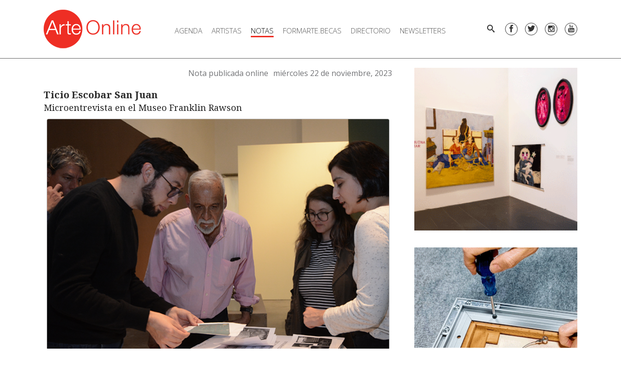

--- FILE ---
content_type: text/html; charset=utf-8
request_url: https://www.arte-online.net/Notas/Ticio-Escobar-San-Juan
body_size: 6252
content:
<!DOCTYPE html><html lang="es-AR" class="nojs">
<head>
<meta charset="utf-8">
<meta name="viewport" content="width=device-width, initial-scale=1">
	<title>Ticio Escobar San Juan - Arte-Online</title>
<meta name='description' content='Microentrevista en el Museo Franklin Rawson ' />
<meta property='og:type' content='article' />
<meta property='og:image' content='https://www.arte-online.net/var/arte_online_net/storage/images/arte-online/notas/ticio-escobar-san-juan/941384-3-esl-AR/Ticio-Escobar-San-Juan.png' />
<meta property='og:image:width' content='707' />
<meta property='og:image:height' content='494' />
<meta property='og:title' content='Ticio Escobar San Juan' />
<meta property='og:description' content='Microentrevista en el Museo Franklin Rawson ' />







<link rel="apple-touch-icon" sizes="180x180" href="/design/arte_online_net2/images/favicon/apple-touch-icon.png">
<link rel="icon" type="image/png" sizes="32x32" href="/design/arte_online_net2/images/favicon/favicon-32x32.png">
<link rel="icon" type="image/png" sizes="16x16" href="/design/arte_online_net2/images/favicon/favicon-16x16.png">
<link rel="manifest" href="/design/arte_online_net2/images/favicon/site.webmanifest">
<link rel="mask-icon" href="/design/arte_online_net2/images/favicon/safari-pinned-tab.svg" color="#5bbad5">
<link rel="shortcut icon" href="/design/arte_online_net2/images/favicon/favicon.ico">
<meta name="apple-mobile-web-app-title" content="Arte-Online">
<meta name="application-name" content="Arte-Online">
<meta name="msapplication-TileColor" content="#e32119">
<meta name="msapplication-config" content="/design/arte_online_net2/images/favicon/browserconfig.xml">
<meta name="theme-color" content="#ffffff">



<link href="https://fonts.googleapis.com/css?family=Open+Sans:300,400,700" rel="stylesheet">
<link href="https://fonts.googleapis.com/css?family=Noto+Serif:400,700" rel="stylesheet">

<link rel="stylesheet" type="text/css" href="/design/arte_online_net2/stylesheets/main.css" />
<link rel="stylesheet" type="text/css" href="/extension/email/design/standard/stylesheets/email.css" />


<script></script>


<!-- Google tag (gtag.js) -->
<script async src="https://www.googletagmanager.com/gtag/js?id=G-YQMB35GPPV"></script>
<script>
  window.dataLayer = window.dataLayer || [];
  function gtag(){dataLayer.push(arguments);}
  gtag('js', new Date());

  gtag('config', 'G-YQMB35GPPV');
</script>


</head>
<body class="theme-default">
   
<div id="wrapper">

	<div class="Header-placeholder"></div>
<header class="Header">
	<div class="content-container">
		<a href="/" class="Header-logo"></a>

					<nav class="MainMenu">

	<ul class="MainMenu-menu-level-0">
	
		
																																															
		<li class="MainMenu-item-level-0 ">

										
<a class="MainMenu-link-level-0"  href="/Agenda/Exposiciones_Muestras"  >Agenda</a>				<ul class="MainMenu-menu-level-1">
									<li class="MainMenu-item-level-1">
									
<a class="MainMenu-link-level-1"  href="/Agenda/Exposiciones_Muestras"  >Exposiciones / Muestras</a>					</li>
									<li class="MainMenu-item-level-1">
									
<a class="MainMenu-link-level-1"  href="/Agenda/Exterior"  >Exterior</a>					</li>
									<li class="MainMenu-item-level-1">
									
<a class="MainMenu-link-level-1"  href="/Agenda/Ferias-y-bienales"  >Ferias y bienales</a>					</li>
									<li class="MainMenu-item-level-1">
									
<a class="MainMenu-link-level-1"  href="/Agenda/Encuentros-y-Conferencias"  >Conferencias / Seminarios</a>					</li>
									<li class="MainMenu-item-level-1">
									
<a class="MainMenu-link-level-1"  href="/Agenda/Cursos"  >Cursos </a>					</li>
									<li class="MainMenu-item-level-1">
									
<a class="MainMenu-link-level-1"  href="/Agenda/Concursos"  >Concursos / Convocatorias</a>					</li>
									<li class="MainMenu-item-level-1">
									
<a class="MainMenu-link-level-1"  href="/Agenda/Presentacion_libros"  >Presentación de libros</a>					</li>
									<li class="MainMenu-item-level-1">
									
<a class="MainMenu-link-level-1"  href="/Agenda/Remates"  >Remates</a>					</li>
								</ul>
					</li>
	
		
							
		<li class="MainMenu-item-level-0 ">

										
<a class="MainMenu-link-level-0"  href="/Artistas"  >Artistas</a>					</li>
	
		
													
		<li class="MainMenu-item-level-0 isSelected">

										
<a class="MainMenu-link-level-0 isSelected"  href="/Notas/(seccion)/96545"  >Notas</a>				<ul class="MainMenu-menu-level-1">
									<li class="MainMenu-item-level-1">
									
<a class="MainMenu-link-level-1"  href="/Notas/(seccion)/96545"  >Multimedia</a>					</li>
									<li class="MainMenu-item-level-1">
									
<a class="MainMenu-link-level-1"  href="/Notas/(seccion)/19547"  >Actualidad</a>					</li>
									<li class="MainMenu-item-level-1">
									
<a class="MainMenu-link-level-1"  href="/Notas/(seccion)/19538"  >Editoriales</a>					</li>
									<li class="MainMenu-item-level-1">
									
<a class="MainMenu-link-level-1"  href="/Notas/(seccion)/19548"  >Entrevistas</a>					</li>
									<li class="MainMenu-item-level-1">
									
<a class="MainMenu-link-level-1"  href="/Notas/(seccion)/19544"  >Reseñas</a>					</li>
									<li class="MainMenu-item-level-1">
									
<a class="MainMenu-link-level-1"  href="/Notas/(seccion)/22223"  >Eventos</a>					</li>
									<li class="MainMenu-item-level-1">
									
<a class="MainMenu-link-level-1"  href="/Notas/(seccion)/19539"  >Libros</a>					</li>
									<li class="MainMenu-item-level-1">
									
<a class="MainMenu-link-level-1"  href="/Notas/(seccion)/19552"  >Mercado de arte</a>					</li>
									<li class="MainMenu-item-level-1">
									
<a class="MainMenu-link-level-1"  href="/Notas/(seccion)/19542"  >Museos</a>					</li>
									<li class="MainMenu-item-level-1">
									
<a class="MainMenu-link-level-1"  href="/Notas/(seccion)/75772"  >Obra en foco</a>					</li>
									<li class="MainMenu-item-level-1">
									
<a class="MainMenu-link-level-1"  href="/Notas/(seccion)/19549"  >Panorama Federal</a>					</li>
									<li class="MainMenu-item-level-1">
									
<a class="MainMenu-link-level-1"  href="/Notas/(seccion)/59562"  >Panorama Internacional</a>					</li>
									<li class="MainMenu-item-level-1">
									
<a class="MainMenu-link-level-1"  href="/Notas/(seccion)/22700"  >Política Cultural</a>					</li>
									<li class="MainMenu-item-level-1">
									
<a class="MainMenu-link-level-1"  href="/Notas/(seccion)/95720"  >Reflexiones del día</a>					</li>
									<li class="MainMenu-item-level-1">
									
<a class="MainMenu-link-level-1"  href="/Periodico"  >Archivo</a>					</li>
								</ul>
					</li>
	
		
							
		<li class="MainMenu-item-level-0 ">

										
<a class="MainMenu-link-level-0"  href="/FORMARTE.BECAS-2024"  >FORMARTE.BECAS</a>					</li>
	
		
																																					
		<li class="MainMenu-item-level-0 ">

										
<a class="MainMenu-link-level-0"  href="/Directorio/Museos"  >Directorio</a>				<ul class="MainMenu-menu-level-1">
									<li class="MainMenu-item-level-1">
									
<a class="MainMenu-link-level-1"  href="/Directorio/Museos"  >Museos</a>					</li>
									<li class="MainMenu-item-level-1">
									
<a class="MainMenu-link-level-1"  href="/Directorio/Centros_Culturales"  >Centros Culturales</a>					</li>
									<li class="MainMenu-item-level-1">
									
<a class="MainMenu-link-level-1"  href="/Directorio/Galerias"  >Galerías</a>					</li>
									<li class="MainMenu-item-level-1">
									
<a class="MainMenu-link-level-1"  href="/Directorio/Fundaciones"  >Fundaciones</a>					</li>
									<li class="MainMenu-item-level-1">
									
<a class="MainMenu-link-level-1"  href="/Directorio/Clinicas_y_Residencias"  >Clínicas y Residencias</a>					</li>
									<li class="MainMenu-item-level-1">
									
<a class="MainMenu-link-level-1"  href="/Directorio/Talleres_de_artistas"  >Talleres de Artistas</a>					</li>
								</ul>
					</li>
	
		
																	
		<li class="MainMenu-item-level-0 ">

										
<a class="MainMenu-link-level-0"  href="/Newsletter/Semanales"  >Newsletters</a>				<ul class="MainMenu-menu-level-1">
									<li class="MainMenu-item-level-1">
									
<a class="MainMenu-link-level-1"  href="/Newsletter/Semanales"  >Semanales</a>					</li>
									<li class="MainMenu-item-level-1">
									
<a class="MainMenu-link-level-1"  href="/Newsletter/Dedicados"  >Dedicados</a>					</li>
								</ul>
					</li>
		</ul>

</nav>
		
		<div class="Header-toolbar">
			<div class="Sidebar-trigger"></div>
			<div class="Search">
	<a href="/content/advancedsearch" data-popover="animation: pop, width: 300" class="btn btn--text btn--slim" data-icon="search"></a>
	<div class="popover-content">
		<form method="get" action="/content/advancedsearch" class="InputGroup InputGroup--gutter InputGroup--small">
			<input type="text" name="SearchText" class="input InputGroup-flex" placeholder="Buscar" />
			<button type="submit" class="btn btn--text btn--slim" data-icon="chevronright"></button>
		</form>
	</div>
</div>
			<div class="Social Social--header">
	<a data-icon="facebook"		title="Facebook"	href="https://www.facebook.com/pg/arteonlinenet/" target="_blank"></a>
	<a data-icon="twitter"		title="Twitter"		href="https://twitter.com/arteonlinearg" target="_blank"></a>
	<a data-icon="instagram"	title="Instagram" 	href="https://www.instagram.com/arteonlinenet/" target="_blank"></a>
	<a data-icon="youtube"	    title="Youtube" 	href="https://www.youtube.com/channel/UChzgDfT_YLS5yOUfCfZ8TDQ?view_as=subscriber" target="_blank"></a>
</div>
		</div>
	</div>
</header>

	<div class="Columns content-container content-container-v">

		<main class="MainContent">
				
<div class="ClassNota ClassNotaFull ViewFull">

	<div class="ClassNotaFull-header">
						<h2>Nota publicada online</h2>
				<div>miércoles 22 de noviembre, 2023</div>
				</div>

	<div class="ClassNotaFull-content">
		<div class="ViewFull-nombre">
Ticio Escobar San Juan</div>
		<div class="ViewFull-titulo">
Microentrevista en el Museo Franklin Rawson </div>


		
					<figure class="Figure Figure--center">
				<div class="ViewFull-imagen">
    
    
        
                                                        
        
        
                        <img
                    src="/var/arte_online_net/storage/images/arte-online/notas/ticio-escobar-san-juan/941384-3-esl-AR/Ticio-Escobar-San-Juan_nota.png"
                                        width="707" height="494" alt="Ticio Escobar San Juan" intrinsicsize="707x494">
        
        
    
    </div>
				<figcaption class="Figure-caption"></figcaption>
			</figure>
		
		<div class="ViewFull-share">
			<div class="Share hide@print">
	<a class="Share-link" title="Compartir en Facebook" href="https://www.facebook.com/sharer/sharer.php?u=https%3A%2F%2Fwww.arte-online.net%2FNotas%2FTicio-Escobar-San-Juan" target="_blank" data-popup="type: window"><i data-icon="facebook"></i></a>
	<a class="Share-link" title="Compartir en Twitter" href="https://twitter.com/intent/tweet?url=https%3A%2F%2Fwww.arte-online.net%2FNotas%2FTicio-Escobar-San-Juan&text=Ticio+Escobar+San+Juan" target="_blank" data-popup="type: window"><i data-icon="twitter"></i></a>
	<a class="Share-link" title="Enviar por e-mail" href="mailto:?body=Ticio+Escobar+San+Juan+https%3A%2F%2Fwww.arte-online.net%2FNotas%2FTicio-Escobar-San-Juan"><i data-icon="email"></i></a>
	<a class="Share-link" title="Compartir en Pinterest" href="http://pinterest.com/pin/create/button/?urlhttps%3A%2F%2Fwww.arte-online.net%2FNotas%2FTicio-Escobar-San-Juan&description=Ticio+Escobar+San+Juan" target="_blank" data-popup="type: window"><i data-icon="pinterest"></i></a>
	<a class="Share-link hide@md-up" title="Compartir por WhatsApp" href="whatsapp://send?text=Ticio+Escobar+San+Juan+https%3A%2F%2Fwww.arte-online.net%2FNotas%2FTicio-Escobar-San-Juan"><i data-icon="whatsapp"></i></a>
</div>
		</div>

		<div class="ClassNotaFull-copete"><div class="ezxmltext">
<p>El <i><b>Museo Franklin Rawson</b></i> dialoga con el reconocido curador<b>&nbsp;Ticio Escobar,</b> a cargo de &nbsp;la curaduría de <i><b>“Arqueología del Sentir</b></i>”.&nbsp; La muestra puede visitarse hasta el<i>&nbsp;domingo 26 de noviembre</i>.</p>
</div>
</div>
		<div class="ClassNotaFull-cuerpo"><div class="ezxmltext">
<p><i><b>Microentrevistas con artistas y curadores</b></i> es un ciclo que presenta el<i><b>&nbsp;MPBA|FR</b></i> para visibilizar el trabajo de las y los hacedores culturales que exponen en salas temporales, a través de una narración en primera persona.&nbsp;En un breve relato, aportan a la difusión del conocimiento brindando detalles de la producción y montaje de la muestra,describiendo sus procesos creativos y estimulando el encuentro del espectador &nbsp;con la obra en el museo.&nbsp;&nbsp;</p>	
<figure class="ViewEmbed ClassImageEmbed ClassImageEmbed--original Figure Figure--center">

    
    
        
        
        
        
                        <img
                    src="/var/arte_online_net/storage/images/media/images/micro/941397-1-esl-AR/micro.jpg"
                                        width="700" height="394" alt="" intrinsicsize="700x394">
        
        
    
    

    
</figure>
<p>En esta oportunidad, el Museo presenta al curador, profesor y crítico de arte <b>Ticio Escobar</b>. Nacido en Paraguay, ex secretario de cultura de ese país, con una destacada experiencia museística,&nbsp; divulgador del arte y la cultura&nbsp;latinoamericana a través de publicaciones de libros, &nbsp;textos en diarios y revistas, etc. Ha sido el encargado de la curaduría de <i><b>Arqueología del Sentir</b></i>, muestra que presenta el Museo en el marco de <b>Bienalsur (Bienal Internacional de Arte Contemporáneo del Sur),</b> con asistencia de <b>Clarisa Apendino</b>.</p><p>En diálogo con el <i><b>MPBAFR,</b></i> <b>Escobar</b> reflexiona sobre los aspectos más importantes en el armado de la muestra y su aporte al arte contemporáneo; ya que reúne piezas del Instituto de Investigación y Museo Prof. <b>Mariano Gambier,</b> <i>Artesanos del Mercado Artesanal Tradicional</i> <b>Luisa Escudero</b> y artistas contemporáneos sanjuaninos.</p><p><b>MICROENTREVISTA a <b>TICIO ESCOBAR:</b></b></p>	
<figure class="ViewEmbed ClassImageEmbed ClassImageEmbed--original Figure Figure--center">

    
    
        
        
        
        
                        <img
                    src="/var/arte_online_net/storage/images/media/images/ticio2/941400-1-esl-AR/ticio.png"
                                        width="700" height="465" alt="" intrinsicsize="700x465">
        
        
    
    

    
</figure>
<p><i><b>MFR- 1-¿A qué alude la “Arqueología del sentir” como relato curatorial de la muestra?</b></i></p><p><b>Ticio Escobar</b> -<i>El relato curatorial de <b>Arqueología del Sentir,</b> la muestra que se encuentra actualmente en el Museo Franklin Rawson de San Juan, apunta primero a una cita de la arqueología del saber de Foucault, pero también entiende no solamente una búsqueda aplicada a las formas del conocimiento sino también a las muchas maneras del sentimiento, de la sensibilidad de aspectos subjetivos que entran en juego en la creación del arte, fundamentalmente. Esta exposición reúne piezas arqueológicas que corresponden a una excavación y que nunca fueron expuestas en forma sistemática; luego piezas artesanales realizadas actualmente en el Mercado Artesanal que tiene una fuerte presencia expresiva, y arte contemporáneo de muchos artistas que están buscando formas diferentes de relacionarse con el paisaje, con cartografías más horizontales.</i></p><p><i>Creo que esta muestra puede ser una buena señal y aportar al arte contemporáneo en general por su manera de equiparar formas diferentes de creación y enfrentar pasado y presente, esto habilita&nbsp; a pensar una confrontación con el futuro, con las formas creativas del porvenir.</i></p>
</div>
</div>
	</div>


	
	

	   <div class="ViewFull-related">
	   <h2 class="ViewFull-related-title">Info Relacionada</h2>
	   <div class="Flexgrid Flexgrid--200 gap">
	   		   				  	   				  	   						   						<div class="ViewRelated">
	<a href="/Notas/Pasado-y-presente"></a>
	<div class="ViewRelated-seccion">Nota</div>
	<div class="ViewRelated-image">
    
    
        
                                                        
        
        
                        <img
                    src="/var/arte_online_net/storage/images/arte-online/notas/pasado-y-presente/979353-1-esl-AR/Pasado-y-presente_grid_small.jpg"
                                        width="240" height="200" alt="Pasado y presente  " intrinsicsize="240x200">
        
        
    
    </div>
	<div class="ViewRelated-content">
		<div class="ViewRelated-nombre">Pasado y presente  </div>
		<div class="ViewRelated-titulo">
Reflexiones y paradojas en el Museo Franklin Rawson</div>
	</div>
</div>

				   						<div class="ViewRelated">
	<a href="/Notas/Bienalsur-Catalina-Chervin-Sintomas-Tecnoesteticas"></a>
	<div class="ViewRelated-seccion">Nota</div>
	<div class="ViewRelated-image">
    
    
        
                                                        
        
        
                        <img
                    src="/var/arte_online_net/storage/images/arte-online/notas/bienalsur-catalina-chervin-sintomas-tecnoesteticas/935357-1-esl-AR/Bienalsur-Catalina-Chervin-Sintomas-Tecnoesteticas_grid_small.jpg"
                                        width="240" height="200" alt="Bienalsur, Catalina Chervin, Síntomas, Tecnoestéticas" intrinsicsize="240x200">
        
        
    
    </div>
	<div class="ViewRelated-content">
		<div class="ViewRelated-nombre">Bienalsur, Catalina Chervin, Síntomas, Tecnoestéticas</div>
		<div class="ViewRelated-titulo">
 En el Museo Franklin Rawson </div>
	</div>
</div>

				   			   		  	   				  	   				  	   				  	   </div>
   </div>
</div>

		</main>

				<div class="RightColumn">
																			<div class="ClassBanner" data-promotion='{"id":"116609-0","name":"BANCOR","creative_slot":"Archivo"}'>
   
    
    
        
        
        
        <a  href=" https://www.bancor.com.ar/institucional/museo-tamburini/premio-pintura/"  target="_blank">
                        <img
                    src="/var/arte_online_net/storage/images/media/menu-derecho/agenda/bancor/985634-9-esl-AR/BANCOR.gif"
                                        width="300" height="300" alt="" intrinsicsize="300x300">
        
        </a>
    
    </div>
<script>
	if(!window.PROMOTIONS)
		window.PROMOTIONS = [];
	window.PROMOTIONS.push({"id":"116609-0","name":"BANCOR","creative_slot":"Archivo"});
</script>									<div class="ClassBanner" data-promotion='{"id":"93273-6","name":"Moldu","creative_slot":"Archivo"}'>
   
    
    
        
        
        
        <a  href="https://youtu.be/KoloeFnSXTI"  target="_blank">
                        <img
                    src="/var/arte_online_net/storage/images/media/menu-derecho/agenda/moldu/842037-38-esl-AR/Moldu.gif"
                                        width="300" height="300" alt="" intrinsicsize="300x300">
        
        </a>
    
    </div>
<script>
	if(!window.PROMOTIONS)
		window.PROMOTIONS = [];
	window.PROMOTIONS.push({"id":"93273-6","name":"Moldu","creative_slot":"Archivo"});
</script>									<div class="ClassBanner" data-promotion='{"id":"110679-6","name":"Premio Azcuy","creative_slot":"Archivo"}'>
   
    
    
        
        
        
        <a  href="https://premioazcuy.com/"  target="_blank">
                        <img
                    src="/var/arte_online_net/storage/images/media/menu-derecho/agenda/premio-azcuy/953474-24-esl-AR/Premio-Azcuy.gif"
                                        width="300" height="300" alt="" intrinsicsize="300x300">
        
        </a>
    
    </div>
<script>
	if(!window.PROMOTIONS)
		window.PROMOTIONS = [];
	window.PROMOTIONS.push({"id":"110679-6","name":"Premio Azcuy","creative_slot":"Archivo"});
</script>									<div class="ClassBanner" data-promotion='{"id":"96009-0","name":"Unacasa","creative_slot":"Archivo"}'>
   
    
    
        
        
        
        <a  href="https://www.arte-online.net/Agenda/Cursos/Laura-Casanovas"  target="_blank">
                        <img
                    src="/var/arte_online_net/storage/images/media/menu-derecho/agenda/unacasa/875902-57-esl-AR/Unacasa.jpg"
                                        width="300" height="300" alt="" intrinsicsize="300x300">
        
        </a>
    
    </div>
<script>
	if(!window.PROMOTIONS)
		window.PROMOTIONS = [];
	window.PROMOTIONS.push({"id":"96009-0","name":"Unacasa","creative_slot":"Archivo"});
</script>									<div class="ClassBanner" data-promotion='{"id":"92369-0","name":"Benicio Nu\u00f1ez","creative_slot":"Archivo"}'>
   
    
    
        
        
        
        <a  href="http://www.maestrobenicionuñez.com/"  target="_blank">
                        <img
                    src="/var/arte_online_net/storage/images/arte-online/menu_derecho/agenda/benicio-nunez/802920-2-esl-AR/Benicio-Nunez.gif"
                                        width="336" height="130" alt="" intrinsicsize="336x130">
        
        </a>
    
    </div>
<script>
	if(!window.PROMOTIONS)
		window.PROMOTIONS = [];
	window.PROMOTIONS.push({"id":"92369-0","name":"Benicio Nu\u00f1ez","creative_slot":"Archivo"});
</script>									<div class="ClassBanner" data-promotion='{"id":"92370-0","name":"Su Arte Listo","creative_slot":"Archivo"}'>
   
    
    
        
        
        
        <a  href="http://www.suartelisto.com/TIENDA_DE_ARTE"  target="_blank">
                        <img
                    src="/var/arte_online_net/storage/images/arte-online/menu_derecho/agenda/su-arte-listo/802923-2-esl-AR/Su-Arte-Listo.gif"
                                        width="336" height="130" alt="" intrinsicsize="336x130">
        
        </a>
    
    </div>
<script>
	if(!window.PROMOTIONS)
		window.PROMOTIONS = [];
	window.PROMOTIONS.push({"id":"92370-0","name":"Su Arte Listo","creative_slot":"Archivo"});
</script>									<div class="ModuloRankingNotas">
	<h2 class="Modulo-title Modulo-title--large">Notas más leídas</h2>
	
		<ul>
				</ul>
	</div>

									</div>
		
	</div>

	<footer class="Footer">
	<div class="Footer-servicios">
		<div class="content-container">
			<h3>Nuestros servicios</h3>
			Diseño de páginas web - Micrositios de Instituciones, Artistas, Talleres de Arte<br>
			Difusión de artistas e instituciones en agenda y Newsletter semanal<br>
			Newsletters personalizados para promocionar muestras, eventos, cursos y talleres, convocatorias y presentaciones<br>
			Producciones fotográficas y de videos. Redes. Marketing Digital
		</div>
	</div>
	<div class="content-container">
		<div class="Grid Grid--of3 Grid--of1@sm">
			<div class="column">
				<div><a href="http://www.arte-online.net" target="_blank">Arte Online</a></div>
				<div><a href="/Plataforma_ARTE">Acerca de</a></div>
				<div><a href="/Web_Design_Division">Web Design</a></div>
			</div>
			<div class="column">
				<div>+54 11 5350 5663</div>
				<div><a href="/Contacto">Contacto</a></div>
				<div><span class="e" id="e-697aab9fa3a47">ten.enilno-etra@otcatnoc</span><script>document.getElementById("e-697aab9fa3a47").outerHTML="<n uers=\"znvygb:pbagnpgb@negr-bayvar.arg\"pynff='yvax'>pbagnpgb@negr-bayvar.arg</n>".replace(/[a-zA-Z]/g, function(c){return String.fromCharCode((c<="Z"?90:122)>=(c=c.charCodeAt(0)+13)?c:c-26);});</script></div>
			</div>
		</div>
	</div>
	<div class="Footer-razon">
		<p>&copy;2026 Arte Online</p>
		<p>Site by: Arte Online</p>
		<p>Powered by: <a href="http://www.internetdinamica.com" target="_blank">Internet Din&aacute;mica</a></p>
	</div>
</footer>


</div>
<div class="Sidebar">
	<div class="Sidebar-search">
		<form method="get" action="/content/advancedsearch" class="InputGroup InputGroup--gutter">
			<input type="text" name="SearchText" class="input InputGroup-flex" placeholder="Buscar" />
			<button type="submit" class="btn btn--text btn--slim" data-icon="search"></button>
		</form>
	</div>

	<div class="Social Social--sidebar">
	<a data-icon="facebook"		title="Facebook"	href="https://www.facebook.com/pg/arteonlinenet/" target="_blank"></a>
	<a data-icon="twitter"		title="Twitter"		href="https://twitter.com/arteonlinearg" target="_blank"></a>
	<a data-icon="instagram"	title="Instagram" 	href="https://www.instagram.com/arteonlinenet/" target="_blank"></a>
	<a data-icon="youtube"	    title="Youtube" 	href="https://www.youtube.com/channel/UChzgDfT_YLS5yOUfCfZ8TDQ?view_as=subscriber" target="_blank"></a>
</div>

			<nav class="SidebarMainMenu">

	<ul class="SidebarMainMenu-menu-level-0">
	
		
																																															
		<li class="SidebarMainMenu-item-level-0 ">

						
<a class="SidebarMainMenu-link-level-0"   >Agenda</a>
							<ul class="SidebarMainMenu-menu-level-1">
									<li class="SidebarMainMenu-item-level-1">
									
<a class="SidebarMainMenu-link-level-1"  href="/Agenda/Exposiciones_Muestras"  >Exposiciones / Muestras</a>					</li>
									<li class="SidebarMainMenu-item-level-1">
									
<a class="SidebarMainMenu-link-level-1"  href="/Agenda/Exterior"  >Exterior</a>					</li>
									<li class="SidebarMainMenu-item-level-1">
									
<a class="SidebarMainMenu-link-level-1"  href="/Agenda/Ferias-y-bienales"  >Ferias y bienales</a>					</li>
									<li class="SidebarMainMenu-item-level-1">
									
<a class="SidebarMainMenu-link-level-1"  href="/Agenda/Encuentros-y-Conferencias"  >Conferencias / Seminarios</a>					</li>
									<li class="SidebarMainMenu-item-level-1">
									
<a class="SidebarMainMenu-link-level-1"  href="/Agenda/Cursos"  >Cursos </a>					</li>
									<li class="SidebarMainMenu-item-level-1">
									
<a class="SidebarMainMenu-link-level-1"  href="/Agenda/Concursos"  >Concursos / Convocatorias</a>					</li>
									<li class="SidebarMainMenu-item-level-1">
									
<a class="SidebarMainMenu-link-level-1"  href="/Agenda/Presentacion_libros"  >Presentación de libros</a>					</li>
									<li class="SidebarMainMenu-item-level-1">
									
<a class="SidebarMainMenu-link-level-1"  href="/Agenda/Remates"  >Remates</a>					</li>
								</ul>
					</li>
	
		
							
		<li class="SidebarMainMenu-item-level-0 ">

						
<a class="SidebarMainMenu-link-level-0"  href="/Artistas"  >Artistas</a>
					</li>
	
		
													
		<li class="SidebarMainMenu-item-level-0 isSelected">

						
<a class="SidebarMainMenu-link-level-0 isSelected"  href="/Notas"  >Notas</a>
							<ul class="SidebarMainMenu-menu-level-1">
									<li class="SidebarMainMenu-item-level-1">
									
<a class="SidebarMainMenu-link-level-1"  href="/Notas/(seccion)/96545"  >Multimedia</a>					</li>
									<li class="SidebarMainMenu-item-level-1">
									
<a class="SidebarMainMenu-link-level-1"  href="/Notas/(seccion)/19547"  >Actualidad</a>					</li>
									<li class="SidebarMainMenu-item-level-1">
									
<a class="SidebarMainMenu-link-level-1"  href="/Notas/(seccion)/19538"  >Editoriales</a>					</li>
									<li class="SidebarMainMenu-item-level-1">
									
<a class="SidebarMainMenu-link-level-1"  href="/Notas/(seccion)/19548"  >Entrevistas</a>					</li>
									<li class="SidebarMainMenu-item-level-1">
									
<a class="SidebarMainMenu-link-level-1"  href="/Notas/(seccion)/19544"  >Reseñas</a>					</li>
									<li class="SidebarMainMenu-item-level-1">
									
<a class="SidebarMainMenu-link-level-1"  href="/Notas/(seccion)/22223"  >Eventos</a>					</li>
									<li class="SidebarMainMenu-item-level-1">
									
<a class="SidebarMainMenu-link-level-1"  href="/Notas/(seccion)/19539"  >Libros</a>					</li>
									<li class="SidebarMainMenu-item-level-1">
									
<a class="SidebarMainMenu-link-level-1"  href="/Notas/(seccion)/19552"  >Mercado de arte</a>					</li>
									<li class="SidebarMainMenu-item-level-1">
									
<a class="SidebarMainMenu-link-level-1"  href="/Notas/(seccion)/19542"  >Museos</a>					</li>
									<li class="SidebarMainMenu-item-level-1">
									
<a class="SidebarMainMenu-link-level-1"  href="/Notas/(seccion)/75772"  >Obra en foco</a>					</li>
									<li class="SidebarMainMenu-item-level-1">
									
<a class="SidebarMainMenu-link-level-1"  href="/Notas/(seccion)/19549"  >Panorama Federal</a>					</li>
									<li class="SidebarMainMenu-item-level-1">
									
<a class="SidebarMainMenu-link-level-1"  href="/Notas/(seccion)/59562"  >Panorama Internacional</a>					</li>
									<li class="SidebarMainMenu-item-level-1">
									
<a class="SidebarMainMenu-link-level-1"  href="/Notas/(seccion)/22700"  >Política Cultural</a>					</li>
									<li class="SidebarMainMenu-item-level-1">
									
<a class="SidebarMainMenu-link-level-1"  href="/Notas/(seccion)/95720"  >Reflexiones del día</a>					</li>
									<li class="SidebarMainMenu-item-level-1">
									
<a class="SidebarMainMenu-link-level-1"  href="/Periodico"  >Archivo</a>					</li>
								</ul>
					</li>
	
		
							
		<li class="SidebarMainMenu-item-level-0 ">

						
<a class="SidebarMainMenu-link-level-0"  href="/FORMARTE.BECAS-2024"  >FORMARTE.BECAS</a>
					</li>
	
		
																																					
		<li class="SidebarMainMenu-item-level-0 ">

						
<a class="SidebarMainMenu-link-level-0"   >Directorio</a>
							<ul class="SidebarMainMenu-menu-level-1">
									<li class="SidebarMainMenu-item-level-1">
									
<a class="SidebarMainMenu-link-level-1"  href="/Directorio/Museos"  >Museos</a>					</li>
									<li class="SidebarMainMenu-item-level-1">
									
<a class="SidebarMainMenu-link-level-1"  href="/Directorio/Centros_Culturales"  >Centros Culturales</a>					</li>
									<li class="SidebarMainMenu-item-level-1">
									
<a class="SidebarMainMenu-link-level-1"  href="/Directorio/Galerias"  >Galerías</a>					</li>
									<li class="SidebarMainMenu-item-level-1">
									
<a class="SidebarMainMenu-link-level-1"  href="/Directorio/Fundaciones"  >Fundaciones</a>					</li>
									<li class="SidebarMainMenu-item-level-1">
									
<a class="SidebarMainMenu-link-level-1"  href="/Directorio/Clinicas_y_Residencias"  >Clínicas y Residencias</a>					</li>
									<li class="SidebarMainMenu-item-level-1">
									
<a class="SidebarMainMenu-link-level-1"  href="/Directorio/Talleres_de_artistas"  >Talleres de Artistas</a>					</li>
								</ul>
					</li>
	
		
																	
		<li class="SidebarMainMenu-item-level-0 ">

						
<a class="SidebarMainMenu-link-level-0"   >Newsletters</a>
							<ul class="SidebarMainMenu-menu-level-1">
									<li class="SidebarMainMenu-item-level-1">
									
<a class="SidebarMainMenu-link-level-1"  href="/Newsletter/Semanales"  >Semanales</a>					</li>
									<li class="SidebarMainMenu-item-level-1">
									
<a class="SidebarMainMenu-link-level-1"  href="/Newsletter/Dedicados"  >Dedicados</a>					</li>
								</ul>
					</li>
		</ul>

</nav>
	</div>
<script type="text/javascript" src="/design/arte_online_net2/javascript/main.js" charset="utf-8"></script>


<script async src="https://www.googletagmanager.com/gtag/js?id=UA-140849556-1"></script>
<script>
	
		window.dataLayer = window.dataLayer || [];
		function gtag(){dataLayer.push(arguments);}
		gtag('js', new Date());

		gtag('config', 'UA-140849556-1', {
			'custom_map': {'dimension1': 'ObjectID'}
		});
	

			gtag('event', 'ObjectID_event', {'ObjectID': 108575, 'non_interaction': true });
	
	if(window.PROMOTIONS)
		gtag('event', 'view_promotion', {'promotions': PROMOTIONS});
</script>
<div class="dev-hide">

</div>

</body>
</html>
